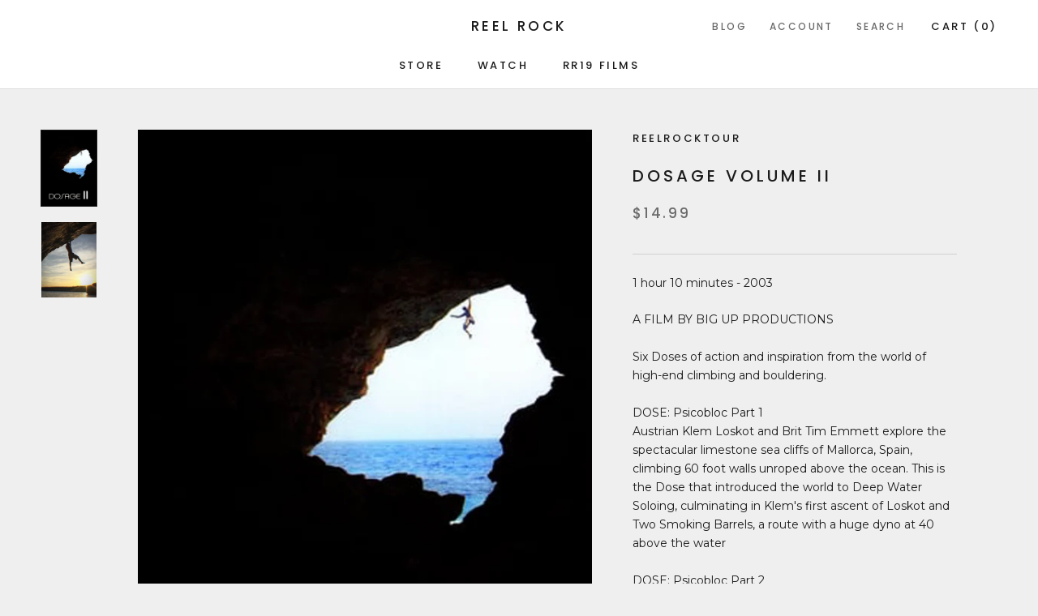

--- FILE ---
content_type: application/x-javascript
request_url: https://app.sealsubscriptions.com/shopify/public/status/shop/reelrocktour.myshopify.com.js?1768985631
body_size: -264
content:
var sealsubscriptions_settings_updated='1768841805c';

--- FILE ---
content_type: text/javascript
request_url: https://reelrocktour.com/cdn/shop/t/103/assets/custom.js?v=166294499400915444211755734882
body_size: 827
content:
function waitForElementInDom(selector,callback,timeInMiliseconds){const element=document.querySelector(selector);element?callback(element):setTimeout(()=>{waitForElementInDom(selector,callback)},timeInMiliseconds)}const currentUrl=new URL(window.location.href);function message_customerIsNotRegistredAnyWhere(email){return`
		<div class="seal-container seal-sectioned seal-tac">
		<h2 data-seal-t="customrportalloginform_title" style="display: initial;"> REEL ROCK UNLIMITED SUBSCRIPTION</h2>
		<div class="seal-mb-1">
			
		<strong>${email}</strong><br>

			We couldn't find your subscription on our system<br>
            Did you purchase your subscription directly on your TV<br>
            or through the Apple Store or Google Play store?<br> 
			<br>
			The steps to manage your account will depend on how you initially signed up.<br>
			Please refer to the next article for help<br>
			<br>	
			<a href='https://watch.reelrocktour.com/help/articles/how-do-i-cancel-my-subscription'><span
				style ="text-decoration:uderline; font-weight: bold">How to Manage/Cancel my subscription</span></a><br>
		</div>
		</div>
  `}function message_customerIsAnnualPackagetNoSubscription(email){return`
		<div class="seal-container seal-sectioned seal-tac">
				<h2 data-seal-t="customrportalloginform_title" style="display: initial;"> REEL ROCK UNLIMITED SUBSCRIPTION</h2>
			<div class="seal-mb-1">
					
				<strong>${email}</strong><br>
		
					Last year you purchased a 1-year access of Reel Rock Unlimited.<br>
					You currently do not have a running subscription,<br>
                    and your access expires on the <b>14th of April, 2023</b>.<br>
					<br>
					If you wish to continue accessing Reel Rock Unlimited,<br>
					which includes the Online Premiere of RR17 and other<br>
					exclusive content like "The Hurt" & "Supreme Jumbo Love"<br>
					
				Click <a href='https://reelrocktour.com/cart/clear?return_to=/cart/add?items[][id]=42400410599656%26items[][quantity]=1%26items[][selling_plan]=3928850664%26return_to=/discount/LOYALTY-10-OFF?redirect=/checkout'><strong>HERE</strong></a> to get $10 off your subscription.<br>
			</div>
		</div>
	`}function appendMessage(HtmlMessage){document.querySelector(".seal-container.seal-sectioned.seal-tac").style.display="none",document.querySelector(".seal-auto-min").innerHTML=HtmlMessage}(currentUrl.pathname=="/a/subscriptions/login/"||currentUrl.pathname=="/a/subscriptions/login")&&document.addEventListener("DOMContentLoaded",async()=>{let email=currentUrl.searchParams.get("email")||"";var headers=new Headers;headers.append("Access-Control-Allow-Origin","*"),headers.append("Access-Control-Allow-Methods","GET");var fetchConfig={method:"GET",headers,redirect:"follow",mode:"cors"};const fetchURL="https://main-vps.reelrocktour.com:3104/subscriptions?email="+encodeURIComponent(email);let subsJsonResponse=await(await fetch(fetchURL,fetchConfig)).json();const customerIsInSubsList=Number.isInteger(subsJsonResponse.code)&&subsJsonResponse.code>0,customerIsAnnualPackage=subsJsonResponse.code=="Annual Package";if(console.log("ok respuesta",subsJsonResponse.code),customerIsInSubsList||typeof email!="string"||email===null||email===""){const emailInput=document.querySelector("[name=customer_email");(email===null||typeof email!="string")&&(email=""),emailInput.value=email}else appendMessage(customerIsAnnualPackage?message_customerIsAnnualPackagetNoSubscription(email):message_customerIsNotRegistredAnyWhere(email))}),(currentUrl.pathname=="/a/subscriptions/manage/"||currentUrl.pathname=="/a/subscriptions/manage")&&waitForElementInDom("#main > div > div > div:nth-child(2) > div > div > div.seal-layout",element=>{const button=document.createElement("button");button.setAttribute("type","button"),button.classList.add("Form__Submit","Button","Button--primary","js-seal-clickable"),button.style.margin="1em 0 0 1em",button.textContent="Manage Your Subscription",element.prepend(button)},200),(()=>{document.addEventListener("DOMContentLoaded",()=>{handleHashScroll(location.hash),window.addEventListener("hashchange",()=>{handleHashScroll(location.hash)})});function handleRR19TicketHash(){waitForElementInDom("#event-calendar-app",element=>{const observer=new MutationObserver(()=>{const elementRect=element.getBoundingClientRect();element.scrollIntoView({behavior:"smooth",block:"center",inline:"center"}),elementRect.width>0&&elementRect.height>500&&(handleHashScroll("#event-calendar-app"),observer.disconnect())});observer.observe(element,{childList:!0,subtree:!0,attributes:!0})})}function handleHashScroll(hash){if(hash){if(hash==="#RR19-tickets")return handleRR19TicketHash();try{const targetElement=document.querySelector(hash);if(targetElement){const offsetTopPosition=targetElement.getBoundingClientRect().top+window.pageYOffset-75;window.scrollTo({top:offsetTopPosition,behavior:"smooth"})}}catch{return}}}})();
//# sourceMappingURL=/cdn/shop/t/103/assets/custom.js.map?v=166294499400915444211755734882


--- FILE ---
content_type: application/javascript
request_url: https://reelrocktour.com/apps/sap/1768911790/api/2/HJvY2t0b3VyLm15c2hvcGlmeS5jb20=cmVlb.js
body_size: 6366
content:
window.tdfEventHub.TriggerEventOnce('data_app2',{"offers":{"2":{"29473":{"id":29473,"trigger":{"product_groups":[{"type_id":2,"ids":[9004997443816,8453595169000]}]},"message":"","is_replace":false,"display_id":2,"discount":{"type_id":1,"value":25},"product_groups":[{"type_id":3,"ids":[8459582439656,9013076623592,7490866151656,6892030165165,6892131975341,3830528606286,7863359733992,6892138266797,6892132270253,6892129026221,6892132532397,8269627719912,7506616385768,7468691882216,6853819891885,6892473942189,6732629344429,6892135088301,6892132073645,6892137021613,7506574409960,7504051142888,9110557425896,8962200469736,7468734087400,8962179694824,9110490546408,7504040296680,9275709915368,9275708997864,9275708670184,7506607046888,9275710406888,9275710177512,9275709685992,9110507225320,8973949042920,7468675825896]}]}}},"settings":{"10":{},"11":{},"2":{"coa":3,"no_mobile":true},"3":{"coa":0},"4":{"use_default":2},"6":{"extra_scopes":"write_price_rules","d_mode":1,"sale_place_id":1,"mini_dwidget_off":true,"ribbon_place_id":5,"coa":0},"7":{"js":"var scod = nfec.store._cookie.Get('discount_code');\nif (scod) {\n} else {\nvar cgg = nfec.manager.coupon.Get;\nnfec.manager.coupon.Get = function() {\nvar x = cgg();\nif (!x) {x = ' '}\nreturn x;\n}\n}\nwindow.callCart = function() {\nsl9.common.checkout.handleCart();\n};\njQuery(document).on('cart:refresh', function () {\nsetTimeout(function() { \nsl9.common.checkout.handleCart();\n},600);\n});\nsetTimeout(function() { \nsl9.common.checkout.handleCart();\n},1000);\nsetTimeout(function() { \nsl9.common.checkout.handleCart();\n},2000);\nsetTimeout(function() { \nsl9.common.checkout.handleCart();\n},3000);\nif (!data.settings[6].d_mode) {\nnfec.event_hub.ListenTo('cart_updated', function (e, xdata) {\nif (xdata.cart.isRecharge()) {\ndata.settings[6].d_mode = 1;\nif ( sl9.main.Data.settings) {\nsl9.main.Data.settings[6].d_mode = 1;\n}\n}\n})\n}","id":17771,"pub_domain":"reelrocktour.com","key":"63edef2c886004af6771a93aa19821d1","currency":"USD","currency_format":"${{amount}}","timezone_offset":-7},"8":{"add":"Add to cart","add_all":"Add selected to cart","added":"added","added_successfully":"Added successfully","apply":"Apply","buy_quantity":"Buy {quantity}","cart":"Cart","cart_discount":"cart discount","cart_discount_code":"Discount code","cart_rec":"Cart recommendation","cart_total":"Cart total","checkout":"Checkout","continue_checkout":"Continue to checkout","continue_shopping":"Continue shopping","copied":"Copied","copy":"Copy","discount":"discount","discount_cal_at_checkout":"Discounts calculated at checkout","email_no_match_code":"Customer information does not meet the requirements for the discount code","explore":"Explore","free_gift":"free gift","free_ship":"free shipping","includes":"includes","input_discount_code":"Gift card or discount code","invalid_code":"Unable to find a valid discount matching the code entered","item":"item","items":"items","lo_earn":"You can earn points for every purchase","lo_have":"You have {point}","lo_hi":"Hi {customer.name}","lo_join":"Join us to earn rewards today","lo_point":"point","lo_points":"points","lo_redeem":"Redeem","lo_reward_view":"View all our rewards \u003e\u003e","lo_signin":"Log in","lo_signup":"Sign up","lo_welcome":"Welcome to our Loyalty Program","m_country":"","m_custom":"","m_lang":"","m_lang_on":"","more":"More","no_thank":"No thanks","off":"Off","product_details":"View full product details","quantity":"Quantity","replace":"Replace","ribbon_price":"ribbon_price","sale":"Sale","select_for_bundle":"Add to bundle","select_free_gift":"Select gift","select_other_option":"Please select other options","sold_out":"Sold out","total_price":"Total price","view_cart":"View cart","wholesale_discount":"Discount","wholesale_gift":"Free","wholesale_quantity":"Quantity","you_added":"You added","you_replaced":"Replaced successfully!","you_save":"Save","your_discount":"Your discount","your_price":"Your price"}},"products":{"3830528606286":{"i":3830528606286,"t":"Scary Faces","h":"scary-faces","p":"s/files/1/0248/7245/2174/products/Scary_Faces_new_Poster_Website.png","v":[{"i":29077503279182,"x":"Digital Download","a":9.99,"b":9.99}]},"6732629344429":{"i":6732629344429,"t":"REEL ROCK x MEMPHIS ROX","h":"ninja-style","p":"s/files/1/0248/7245/2174/products/IMG_2-Edit_1.png","v":[{"i":39999344640173,"x":"M","a":25,"b":25}]},"6853819891885":{"i":6853819891885,"t":"El Cap","h":"el-cap","p":"s/files/1/0248/7245/2174/files/RR_Hat_Blue_Front_V4_600x_57392cab-0a89-4ef9-94f0-14de4a786631.webp","v":[{"i":44621582729448,"x":"Winter","a":20,"b":25}]},"6892030165165":{"i":6892030165165,"t":"Valley Uprising Poster - Lynn Hill","h":"poster-valley-uprising-lynn-hill","p":"s/files/1/0248/7245/2174/products/enhanced-matte-paper-poster-_in_-18x24-transparent-6120338160e53.png","v":[{"i":40559982772397,"x":"Default Title","a":25}]},"6892129026221":{"i":6892129026221,"t":"RR12 Poster - Margo Hayes","h":"rr12-poster-margo-hayes-1","p":"s/files/1/0248/7245/2174/products/enhanced-matte-paper-poster-_in_-18x24-transparent-61204332087ee.png","v":[{"i":40560242327725,"x":"Default Title","a":25}]},"6892131975341":{"i":6892131975341,"t":"RR13 Poster - Adam Ondra","h":"rr13-poster-adam-ondra","p":"s/files/1/0248/7245/2174/products/enhanced-matte-paper-poster-_in_-18x24-transparent-612043bbc9233.png","v":[{"i":40560248488109,"x":"Default Title","a":25}]},"6892132073645":{"i":6892132073645,"t":"RR13 Poster - Conrad Anker","h":"rr13-poster-conrad-anker","p":"s/files/1/0248/7245/2174/products/enhanced-matte-paper-poster-_in_-18x24-transparent-612043bbda5d0.png","v":[{"i":40560248619181,"x":"Default Title","a":25}]},"6892132270253":{"i":6892132270253,"t":"RR14 Poster - Nina Williams","h":"rr14-poster-nina-williams","p":"s/files/1/0248/7245/2174/products/enhanced-matte-paper-poster-_in_-18x24-transparent-612043c660238.png","v":[{"i":40560248979629,"x":"Default Title","a":25}]},"6892132532397":{"i":6892132532397,"t":"The Alpinist Poster","h":"the-alpinist-poster","p":"s/files/1/0248/7245/2174/products/enhanced-matte-paper-poster-_in_-18x24-transparent-612043d20eb29.png","v":[{"i":40560249536685,"x":"Default Title","a":25}]},"6892135088301":{"i":6892135088301,"t":"The Dawn Wall Poster","h":"the-dawn-wall-poster","p":"s/files/1/0248/7245/2174/products/enhanced-matte-paper-poster-_in_-18x24-transparent-612044183823b.png","v":[{"i":40560254943405,"x":"Default Title","a":25}]},"6892137021613":{"i":6892137021613,"t":"Valley Uprising Poster - Dean Potter","h":"vu-poster-dean-potter","p":"s/files/1/0248/7245/2174/products/enhanced-matte-paper-poster-_in_-18x24-transparent-6120444b437e2.png","v":[{"i":40560260513965,"x":"Default Title","a":25}]},"6892138266797":{"i":6892138266797,"t":"RR14 Poster - Alex \u0026 Tommy","h":"rr14-poster-alex-honnold-tommy-caldwell","p":"s/files/1/0248/7245/2174/files/enhanced-matte-paper-poster-_in_-18x24-transparent-6938a7b657c69.png","v":[{"i":40560263135405,"x":"Default Title","a":25}]},"6892473942189":{"i":6892473942189,"t":"Valley Uprising Poster","h":"valley-uprising-poster-1","p":"s/files/1/0248/7245/2174/files/enhanced-matte-paper-poster-_in_-18x24-transparent-6938a84cb2e80.png","v":[{"i":40560893100205,"x":"Default Title","a":25}]},"7468675825896":{"i":7468675825896,"t":"Sender Films Fleece Hoodie","h":"sender-films-fleece-hoodie","p":"s/files/1/0248/7245/2174/files/5629036157375380973_2048BackgroundRemoved.png","v":[{"i":42111563006184,"x":"Navy","y":"S","a":55},{"i":42111563038952,"x":"Navy","y":"M","a":55},{"i":42111562940648,"x":"Navy","y":"L","a":55},{"i":42111563071720,"x":"Navy","y":"XL","a":55},{"i":42111563104488,"x":"Navy","y":"2XL","a":55}]},"7468691882216":{"i":7468691882216,"t":"Reel Rock Gym Tee","h":"reel-rock-logo-tee","p":"s/files/1/0248/7245/2174/products/RRLogo_Tshirt_Grey.png","v":[{"i":42111624151272,"x":"Ash","y":"S","a":25,"b":25},{"i":42111624380648,"x":"Ash","y":"M","a":25,"b":25},{"i":42111623790824,"x":"Ash","y":"L","a":25,"b":25},{"i":42111624773864,"x":"Ash","y":"XL","a":25,"b":25},{"i":42175945736424,"x":"Ash","y":"2XL","a":25,"b":25},{"i":42111623823592,"x":"Navy","y":"XS","a":25,"b":25},{"i":42111623987432,"x":"Navy","y":"S","a":25,"b":25},{"i":42111624446184,"x":"Navy","y":"L","a":25,"b":25},{"i":42111624610024,"x":"Navy","y":"XL","a":25,"b":25},{"i":42175945572584,"x":"Navy","y":"2XL","a":25,"b":25},{"i":42175945769192,"x":"Navy","y":"3XL","a":25,"b":25},{"i":42111623856360,"x":"Soft Pink","y":"XS","a":25,"b":25},{"i":42111624052968,"x":"Soft Pink","y":"S","a":25,"b":25},{"i":42111624282344,"x":"Soft Pink","y":"M","a":25,"b":25},{"i":42111624511720,"x":"Soft Pink","y":"L","a":25,"b":25},{"i":42111624675560,"x":"Soft Pink","y":"XL","a":25,"b":25},{"i":42175945638120,"x":"Soft Pink","y":"2XL","a":25,"b":25},{"i":42111623889128,"x":"Vintage Black","y":"XS","a":25,"b":25},{"i":42111624085736,"x":"Vintage Black","y":"S","a":25,"b":25},{"i":42111624315112,"x":"Vintage Black","y":"M","a":25,"b":25},{"i":42111624544488,"x":"Vintage Black","y":"L","a":25,"b":25},{"i":42175945670888,"x":"Vintage Black","y":"2XL","a":25,"b":25},{"i":42175945834728,"x":"Vintage Black","y":"3XL","a":25,"b":25},{"i":42111623921896,"x":"White","y":"XS","a":25,"b":25},{"i":42111624118504,"x":"White","y":"S","a":25,"b":25},{"i":42111624347880,"x":"White","y":"M","a":25,"b":25},{"i":42111624577256,"x":"White","y":"L","a":25,"b":25},{"i":42111624741096,"x":"White","y":"XL","a":25,"b":25},{"i":42175945703656,"x":"White","y":"2XL","a":25,"b":25},{"i":42175945867496,"x":"White","y":"3XL","a":25,"b":25},{"i":42111623954664,"x":"Light Blue","y":"S","a":25,"b":25},{"i":42111624184040,"x":"Light Blue","y":"M","a":25,"b":25},{"i":42111624413416,"x":"Light Blue","y":"L","a":25,"b":25},{"i":42175945539816,"x":"Light Blue","y":"2XL","a":25,"b":25},{"i":42111624020200,"x":"Olive","y":"S","a":25,"b":25},{"i":42111624249576,"x":"Olive","y":"M","a":25,"b":25},{"i":42111624478952,"x":"Olive","y":"L","a":25,"b":25},{"i":42111624642792,"x":"Olive","y":"XL","a":25,"b":25},{"i":42175945605352,"x":"Olive","y":"2XL","a":25,"b":25},{"i":42175945801960,"x":"Olive","y":"3XL","a":25,"b":25}]},"7468734087400":{"i":7468734087400,"t":"Reel Rock Classic Fleece Hoodie","h":"reel-rock-classic-fleece-hoodie","p":"s/files/1/0248/7245/2174/files/10300858350872220539_2048BackgroundRemoved.png","v":[{"i":42111734710504,"x":"Athletic Heather","y":"S","a":55,"b":55},{"i":42111734743272,"x":"Navy","y":"S","a":55,"b":55},{"i":46741039546600,"x":"White","y":"S","a":55},{"i":42111734776040,"x":"Athletic Heather","y":"M","a":55,"b":55},{"i":42111734808808,"x":"Navy","y":"M","a":55,"b":55},{"i":42111734841576,"x":"White","y":"M","a":55,"b":55},{"i":42111734874344,"x":"Athletic Heather","y":"L","a":55,"b":55},{"i":42111734677736,"x":"Navy","y":"L","a":55,"b":55},{"i":42188308185320,"x":"Athletic Heather","y":"XL","a":55,"b":55},{"i":42111735005416,"x":"White","y":"XL","a":55,"b":55},{"i":42111735038184,"x":"Athletic Heather","y":"2XL","a":55,"b":55},{"i":42111735070952,"x":"Navy","y":"2XL","a":55,"b":55},{"i":42111735103720,"x":"White","y":"2XL","a":55,"b":55}]},"7490866151656":{"i":7490866151656,"t":"'I Got Mine' Revival Tee","h":"i-got-mine-revival-tee-hemp-organic-cotton","p":"s/files/1/0248/7245/2174/files/RR.png","v":[{"i":43060261388520,"x":"Dusty Pink","y":"S","a":45,"b":45},{"i":43060261847272,"x":"Summer Grass","y":"XS","a":45,"b":45},{"i":42136663032040,"x":"Misty Lilac","y":"XS","a":45,"b":45},{"i":47437276053736,"x":"Coastal Blue","y":"XS","a":45,"b":45},{"i":47437276086504,"x":"Coastal Blue","y":"S","a":45,"b":45},{"i":47437276119272,"x":"Coastal Blue","y":"M","a":45,"b":45},{"i":47437276152040,"x":"Coastal Blue","y":"L","a":45,"b":45},{"i":47437276184808,"x":"Coastal Blue","y":"XL","a":45,"b":45}]},"7504040296680":{"i":7504040296680,"t":"Reel Rock Crewneck Sweatshirt","h":"reel-rock-crewneck-sweatshirt","p":"s/files/1/0248/7245/2174/files/4302471264584441858_2048BackgroundRemoved.png","v":[{"i":42175939739880,"x":"Charcoal Heather","y":"S","a":45,"b":45},{"i":46771897303272,"x":"Heather Grey","y":"S","a":45},{"i":42175939772648,"x":"Navy","y":"S","a":45,"b":45},{"i":46771897336040,"x":"White","y":"S","a":45},{"i":46771897368808,"x":"Charcoal Heather","y":"M","a":45},{"i":46771897401576,"x":"Heather Grey","y":"M","a":45},{"i":42175939805416,"x":"Navy","y":"M","a":45,"b":45},{"i":42175939510504,"x":"White","y":"M","a":45,"b":45},{"i":46771897434344,"x":"Charcoal Heather","y":"L","a":45},{"i":46771897467112,"x":"Heather Grey","y":"L","a":45},{"i":46771897499880,"x":"Navy","y":"L","a":45},{"i":42175939543272,"x":"White","y":"L","a":45,"b":45},{"i":46771897532648,"x":"Charcoal Heather","y":"XL","a":45},{"i":42175939838184,"x":"Heather Grey","y":"XL","a":45,"b":45},{"i":46771897565416,"x":"Navy","y":"XL","a":45},{"i":42175939576040,"x":"White","y":"XL","a":45,"b":45},{"i":46771897598184,"x":"Charcoal Heather","y":"2XL","a":45},{"i":46771897630952,"x":"Heather Grey","y":"2XL","a":45},{"i":42175939870952,"x":"Navy","y":"2XL","a":45,"b":45},{"i":42175939608808,"x":"White","y":"2XL","a":45,"b":45}]},"7504051142888":{"i":7504051142888,"t":"Matterhorn Sunrise Tee","h":"unisex-jersey-short-sleeve-tee-2","p":"s/files/1/0248/7245/2174/products/Sunset_Tshirt_White.png","v":[{"i":42176085033192,"x":"White","y":"S","a":25,"b":25},{"i":42176085098728,"x":"White","y":"M","a":25,"b":25},{"i":42176085131496,"x":"White","y":"L","a":25,"b":25},{"i":42176085197032,"x":"White","y":"XL","a":25,"b":25},{"i":42176085262568,"x":"White","y":"2XL","a":25,"b":25},{"i":42176085000424,"x":"Light Gray","y":"S","a":25,"b":25},{"i":42176085065960,"x":"Light Gray","y":"M","a":25,"b":25},{"i":42176084967656,"x":"Light Gray","y":"L","a":25,"b":25},{"i":42176085164264,"x":"Light Gray","y":"XL","a":25,"b":25},{"i":42176085229800,"x":"Light Gray","y":"2XL","a":25,"b":25}]},"7506574409960":{"i":7506574409960,"t":"The Offwidth Tee","h":"the-offwidth-tee","p":"s/files/1/0248/7245/2174/products/unisex-staple-t-shirt-white-front-61b25d69aa302.png","v":[{"i":42188441747688,"x":"XS","a":25,"b":25},{"i":42188441780456,"x":"S","a":25,"b":25},{"i":42188441813224,"x":"M","a":25,"b":25},{"i":42188441845992,"x":"L","a":25,"b":25},{"i":42188441878760,"x":"XL","a":25,"b":25},{"i":42188441911528,"x":"2XL","a":25,"b":25}]},"7506607046888":{"i":7506607046888,"t":"Sender Films Classic Tee","h":"sender-films-classic-tee","p":"s/files/1/0248/7245/2174/products/unisex-staple-t-shirt-navy-front-61b2610977a41.png","v":[{"i":42188521865448,"x":"Navy","y":"XS","a":25},{"i":42188521898216,"x":"Navy","y":"S","a":25},{"i":42188521930984,"x":"Navy","y":"M","a":25},{"i":42188521996520,"x":"Navy","y":"L","a":25},{"i":42188522029288,"x":"Navy","y":"XL","a":25},{"i":42188522062056,"x":"Navy","y":"2XL","a":25},{"i":42188522094824,"x":"Light Blue","y":"XS","a":25},{"i":42188522127592,"x":"Light Blue","y":"S","a":25},{"i":42188522160360,"x":"Light Blue","y":"M","a":25},{"i":42188522193128,"x":"Light Blue","y":"L","a":25},{"i":42188522225896,"x":"Light Blue","y":"XL","a":25},{"i":42188522258664,"x":"Light Blue","y":"2XL","a":25},{"i":42188521668840,"x":"Black Heather","y":"XS","a":25},{"i":42188521701608,"x":"Black Heather","y":"S","a":25},{"i":42188521734376,"x":"Black Heather","y":"M","a":25},{"i":42188521767144,"x":"Black Heather","y":"L","a":25},{"i":42188521799912,"x":"Black Heather","y":"XL","a":25},{"i":42188521832680,"x":"Black Heather","y":"2XL","a":25}]},"7506616385768":{"i":7506616385768,"t":"The Process Tee","h":"the-process-tee-1","p":"s/files/1/0248/7245/2174/products/unisex-staple-t-shirt-navy-front-61b263c11f357.png","v":[{"i":42188561285352,"x":"Navy","y":"XS","a":25,"b":25},{"i":42188561318120,"x":"Navy","y":"S","a":25,"b":25},{"i":42188561350888,"x":"Navy","y":"M","a":25,"b":25},{"i":42188561383656,"x":"Navy","y":"L","a":25,"b":25},{"i":42188561416424,"x":"Navy","y":"XL","a":25,"b":25},{"i":42188561449192,"x":"Navy","y":"2XL","a":25,"b":25},{"i":42188561481960,"x":"Smoke","y":"S","a":25,"b":25},{"i":42188561514728,"x":"Smoke","y":"M","a":25,"b":25},{"i":42188561547496,"x":"Smoke","y":"L","a":25,"b":25},{"i":42188561580264,"x":"Smoke","y":"XL","a":25,"b":25},{"i":42188561613032,"x":"Smoke","y":"2XL","a":25,"b":25},{"i":42188561088744,"x":"Black","y":"XS","a":25,"b":25},{"i":42188561121512,"x":"Black","y":"S","a":25,"b":25},{"i":42188561154280,"x":"Black","y":"M","a":25,"b":25},{"i":42188561187048,"x":"Black","y":"L","a":25,"b":25},{"i":42188561219816,"x":"Black","y":"XL","a":25,"b":25},{"i":42188561252584,"x":"Black","y":"2XL","a":25,"b":25}]},"7863359733992":{"i":7863359733992,"t":"Warren Harding Tee","h":"warren-harding-tee","p":"s/files/1/0248/7245/2174/products/BasicDieselSociety.png","v":[{"i":43445143797992,"x":"Men's","y":"S","a":45,"b":45},{"i":43445143961832,"x":"Women's","y":"XS","a":45,"b":45},{"i":43445143994600,"x":"Women's","y":"S","a":45,"b":45},{"i":43445144027368,"x":"Women's","y":"M","a":45,"b":45}]},"8269627719912":{"i":8269627719912,"t":"Everybody Climb On Tee","h":"everybody-climb-on-tee","p":"s/files/1/0248/7245/2174/files/3_c3934f84-b664-4b35-ac9a-4d20944d1942.png","v":[{"i":44617234612456,"x":"XS","a":30},{"i":44617234645224,"x":"S","a":30},{"i":44617234677992,"x":"M","a":30},{"i":44617234710760,"x":"L","a":30}]},"8459582439656":{"i":8459582439656,"t":"Reel Rock Metal Tee","h":"reel-rock-metal-tee","p":"s/files/1/0248/7245/2174/files/InstagramPost_vert.png","v":[{"i":45127480934632,"x":"XS","a":30},{"i":45127480967400,"x":"S","a":30},{"i":45146447675624,"x":"M","a":30},{"i":45146444366056,"x":"L","a":30}]},"8962179694824":{"i":8962179694824,"t":"'I Got Mine' Crag Cap","h":"i-got-mine-surf-cap","p":"s/files/1/0248/7245/2174/files/2_c7c5a4af-7d06-4141-9f88-b0a5550b15d4.png","v":[{"i":46713200083176,"x":"Grass","a":30}]},"8962200469736":{"i":8962200469736,"t":"Flatirons Trucker","h":"flatirons-trucker-hat","p":"s/files/1/0248/7245/2174/files/4_d1624a26-6387-4d6b-a5e9-c85944317a6c.png","v":[{"i":46713241108712,"x":"Charcoal","a":20,"b":30}]},"8973949042920":{"i":8973949042920,"t":"Kids 'Send It' Tee","h":"kids-send-it-tee","p":"s/files/1/0248/7245/2174/files/6077060673733419796_2048.jpg","v":[{"i":46741038366952,"x":"White","y":"S","a":20},{"i":46741038399720,"x":"Pink","y":"S","a":20},{"i":46741038432488,"x":"Navy","y":"S","a":20},{"i":46741038465256,"x":"Athletic Heather","y":"S","a":20},{"i":46741038498024,"x":"Vintage Black","y":"S","a":20},{"i":46741038530792,"x":"White","y":"M","a":20},{"i":46741038563560,"x":"Pink","y":"M","a":20},{"i":46741038596328,"x":"Navy","y":"M","a":20},{"i":46741038629096,"x":"Athletic Heather","y":"M","a":20},{"i":46741038661864,"x":"Vintage Black","y":"M","a":20},{"i":46741038694632,"x":"White","y":"L","a":20},{"i":46741038727400,"x":"Pink","y":"L","a":20},{"i":46741038760168,"x":"Navy","y":"L","a":20},{"i":46741038792936,"x":"Athletic Heather","y":"L","a":20},{"i":46741038825704,"x":"Vintage Black","y":"L","a":20},{"i":46741038858472,"x":"Athletic Heather","y":"XL","a":20},{"i":46741038891240,"x":"Navy","y":"XL","a":20},{"i":46741038924008,"x":"Pink","y":"XL","a":20},{"i":46741038956776,"x":"White","y":"XL","a":20},{"i":46741038989544,"x":"Vintage Black","y":"XL","a":20}]},"9013076623592":{"i":9013076623592,"t":"Riders on the Storm Tee","h":"riders-on-the-storm-tee","p":"s/files/1/0248/7245/2174/files/largesquare_16.png","v":[{"i":46855352942824,"x":"XS","a":30},{"i":46855352975592,"x":"S","a":30},{"i":46855353008360,"x":"M","a":30},{"i":46855353041128,"x":"L","a":30},{"i":46855353073896,"x":"XL","a":30},{"i":46855353106664,"x":"XXL","a":30},{"i":46855353139432,"x":"XXXL","a":30}]},"9110490546408":{"i":9110490546408,"t":"Cuffed Logo Beanie","h":"cuffed-logo-beanie","p":"s/files/1/0248/7245/2174/files/2_7b6db0eb-d078-4964-860b-00a2049389c8.png","v":[{"i":47189081424104,"x":"Sage","a":20,"b":30},{"i":47189081456872,"x":"Umber","a":20,"b":30},{"i":47189081522408,"x":"Lichen Waffle","a":20,"b":30},{"i":47189081555176,"x":"Toast Waffle","a":20,"b":30},{"i":47189102657768,"x":"Forest Waffle","a":20,"b":30}]},"9110507225320":{"i":9110507225320,"t":"Climbing4Change Tee","h":"climbing4change-tee","p":"s/files/1/0248/7245/2174/files/3_394719af-978e-4446-a185-55e422ad02fe.png","v":[{"i":47189151121640,"x":"XS","a":30},{"i":47189151154408,"x":"S","a":30},{"i":47189151187176,"x":"M","a":30},{"i":47189151219944,"x":"L","a":30},{"i":47189151252712,"x":"XL","a":30},{"i":47189151285480,"x":"XXL","a":30},{"i":47189151318248,"x":"XXXL","a":30}]},"9110557425896":{"i":9110557425896,"t":"'Cobra and the Heart' Tee","h":"cobra-and-the-heart-tee","p":"s/files/1/0248/7245/2174/files/SquareGIF_47.png","v":[{"i":47189301887208,"x":"Agave","y":"S","a":55,"b":45},{"i":47189301919976,"x":"Agave","y":"M","a":55,"b":45},{"i":47189301952744,"x":"Agave","y":"L","a":55,"b":45},{"i":47189301985512,"x":"Agave","y":"XL","a":55,"b":45},{"i":47189302018280,"x":"Agave","y":"XXL","a":55,"b":45}]},"9275708670184":{"i":9275708670184,"t":"RR19 Poster -  Siebe Vanhee","h":"rr19-poster-siebe-vanhee-1","p":"s/files/1/0248/7245/2174/files/enhanced-matte-paper-poster-_in_-18x24-transparent-6939af8f463c9.png","v":[{"i":47878284509416,"x":"Default Title","a":25}]},"9275708997864":{"i":9275708997864,"t":"RR19 Poster -  Kai Lightner","h":"rr19-poster-kai-lightner-1","p":"s/files/1/0248/7245/2174/files/enhanced-matte-paper-poster-_in_-18x24-transparent-6939c95d97252.png","v":[{"i":47878286115048,"x":"Default Title","a":25}]},"9275709685992":{"i":9275709685992,"t":"RR17 Poster - Seb Bouin","h":"rr17-poster-seb-bouin-1","p":"s/files/1/0248/7245/2174/files/enhanced-matte-paper-poster-_in_-18x24-transparent-6938a5d14d718.png","v":[{"i":47878290014440,"x":"Default Title","a":25}]},"9275709915368":{"i":9275709915368,"t":"RR17 Poster - Jacopo Larcher","h":"rr17-poster-jacopo-larcher-1","p":"s/files/1/0248/7245/2174/files/enhanced-matte-paper-poster-_in_-18x24-transparent-6938a58c3dea2.png","v":[{"i":47878290407656,"x":"Default Title","a":25}]},"9275710177512":{"i":9275710177512,"t":"RR16 Poster - Alex Johnson","h":"rr16-poster-alex-johnson-1","p":"s/files/1/0248/7245/2174/files/enhanced-matte-paper-poster-_in_-18x24-transparent-6938a56bdbe86.png","v":[{"i":47878291226856,"x":"Default Title","a":25}]},"9275710406888":{"i":9275710406888,"t":"Reel Rock 15 - Manoah Ainuu","h":"reel-rock-15-manoah-ainuu-1","p":"s/files/1/0248/7245/2174/files/enhanced-matte-paper-poster-_in_-18x24-transparent-6938a52c721da.png","v":[{"i":47878292242664,"x":"Default Title","a":25}]}},"product_ids":{},"schedules":{},"sgm":{"4311":{"id":4311,"t":1,"r":[{"column":1,"relation":8,"value":"RR-UNLIMITED"}]},"6314":{"id":6314,"t":1,"r":[{"column":1,"relation":8,"value":"UNLTD-ACTIVE-SUBSCRIBER"}]}},"kwd":{},"ftr":{"thm":"nfec.themes = [{t:\"Prestige\",z:855,st:\".CartItemWrapper #tdf_discount_widget{padding: 14px 0 0 0; margin-bottom: 0}\",ca:\".cart-drawer__button-price,.cart-footer\u003e.cart-recap\u003e.h-stack.justify-start\u003e.text-lg:last\",cf:\".cart-drawer__items\",cb:\".CartItemWrapper\",cn:1,tc:2,tq:\".quantity-selector__input.text-sm\",tk:\"data-line-key\",tu:1,cs:function(){nfec.platform.shopify.cart_handle.TriggerCart=function(t){if(2==nfec.d_mode||t){if(jQuery(\".order-summary__body\").length)jQuery.ajax({method:\"GET\",url:nfec.main.PRo+\"cart\",dataType:\"html\",success:function(t){var r=$(t);$(\".order-summary__body\").html(r.find(\".order-summary__body\").html())}});else{var r=function(t,r,e){var r=r||{};(e?document:document.documentElement).dispatchEvent(new CustomEvent(t,r))};setTimeout(function(){r(\"cart:refresh\",{bubbles:!0})},400)}nfec.event_hub.Trigger(\"cart_trigger\",{val:1})}},-1!=window.location.href.indexOf(\"/cart\")\u0026\u0026(nfec.thm.cf=\"\")}},];nfec.thmxs = [{\"i\":150008856808,\"n\":\"Prestige\",\"ca\":\"footer.Cart__Footer\\u003ediv.Cart__Recap\\u003ep.Cart__Total.Heading.u-h6\\u003espan.tdf-cart-total-parent:last,form.Cart.Drawer__Content\\u003ediv.Drawer__Footer\\u003ebutton.Cart__Checkout.Button.Button--primary.Button--full\\u003espan:last\"},{\"i\":152510431464,\"n\":\"Prestige\",\"ca\":\"footer.Cart__Footer\\u003ediv.Cart__Recap\\u003ep.Cart__Total.Heading.u-h6\\u003espan.tdf-cart-total-parent:last,form.Cart.Drawer__Content\\u003ediv.Drawer__Footer\\u003ebutton.Cart__Checkout.Button.Button--primary.Button--full\\u003espan:last\"}];"},"kv":{"NotCombDsc":"","ftoken":""},"rexy":{"tags":{},"product_types":{},"vendors":{},"collections":{},"products":[],"best":[7554107932904,7554106130664,4582026444878,8456827633896,8186026983656,6850655486125,9004997443816,8953168101608,7666464391400,3825934106702,9111854842088,4600746639438],"collection_products":{}}});